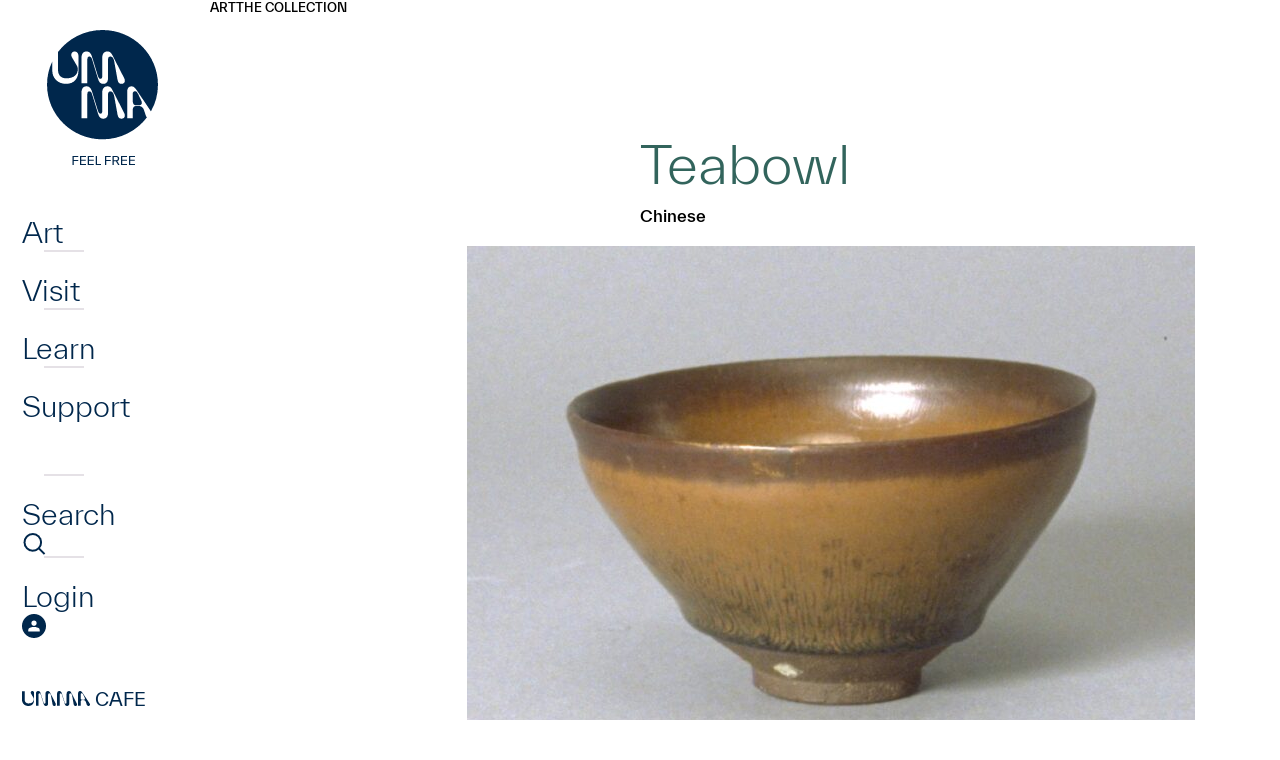

--- FILE ---
content_type: text/html; charset=UTF-8
request_url: https://umma.umich.edu/objects/teabowl-1964-2-8/
body_size: 15314
content:
<!DOCTYPE html>
<html lang="en-US" class="no-js">
<head>
	<meta charset="UTF-8">
	<meta name="viewport" content="width=device-width,initial-scale=1">
	<link rel="preload" href="https://umma.umich.edu/wp-content/themes/umma/fonts/TWKEverett-Light.woff2" as="font" type="font/woff2" crossorigin>
	<link rel="preload" href="https://umma.umich.edu/wp-content/themes/umma/fonts/TWKEverett-Medium.woff2" as="font" type="font/woff2" crossorigin>
<!-- Google Tag Manager --><script>(function(w,d,s,l,i){w[l]=w[l]||[];w[l].push({'gtm.start':new Date().getTime(),event:'gtm.js'});var f=d.getElementsByTagName(s)[0],j=d.createElement(s),dl=l!='dataLayer'?'&l='+l:'';j.async=true;j.src='https://www.googletagmanager.com/gtm.js?id='+i+dl;f.parentNode.insertBefore(j,f);})(window,document,'script','dataLayer','GTM-T4H4VJ8S');</script><!-- End Google Tag Manager --><title>Teabowl &#8211; University of Michigan Museum of Art</title>
<meta name='robots' content='max-image-preview:large' />
	<style>img:is([sizes="auto" i], [sizes^="auto," i]) { contain-intrinsic-size: 3000px 1500px }</style>
	<link rel='stylesheet' id='site-fonts-css' href='https://umma.umich.edu/wp-content/themes/umma/fonts.min.css?ver=1769191675' media='all' />
<link rel='stylesheet' id='site-styles-css' href='https://umma.umich.edu/wp-content/themes/umma/style.min.css?ver=1769191675' media='all' />
<link rel="canonical" href="https://umma.umich.edu/objects/teabowl-1964-2-8/" />
<link rel="icon" href="https://umma.umich.edu/wp-content/uploads/2023/11/cropped-favicon-32x32.png" sizes="32x32" />
<link rel="icon" href="https://umma.umich.edu/wp-content/uploads/2023/11/cropped-favicon-192x192.png" sizes="192x192" />
<link rel="apple-touch-icon" href="https://umma.umich.edu/wp-content/uploads/2023/11/cropped-favicon-180x180.png" />
<meta name="msapplication-TileImage" content="https://umma.umich.edu/wp-content/uploads/2023/11/cropped-favicon-270x270.png" />
</head>
<body class="wp-singular objects-template-default single single-objects postid-11629 wp-theme-umma">
<!-- Google Tag Manager (noscript) --><noscript><iframe src="https://www.googletagmanager.com/ns.html?id=GTM-T4H4VJ8S" height="0" width="0" style="display:none;visibility:hidden"></iframe></noscript><!-- End Google Tag Manager (noscript) -->	<div id="maindocument">
<a class="header-skip" href="#content"><span>Skip to main content</span></a>
<div class="pbody">
	<header class="ph">
		<nav class="phnav" aria-label="Main">
			<button type="button" class="phnav-toggle" aria-pressed="false">
				<svg width="36" height="30" viewBox="0 0 36 30" aria-hidden="true" class="mo"><path fill="currentColor" d="M0 30v-5h36v5H0zm0-12.5v-5h36v5H0zM0 5V0h36v5H0z"/></svg>
				<svg width="36" height="30" viewBox="0 0 36 30" aria-hidden="true" class="mc"><path fill="currentColor" d="m3 30-3-3 12-12L0 3l3-3 12 12L27 0l3 3-12 12 12 12-3 3-12-12L3 30z"/></svg>
				<span class="screen-reader-text">Menu</span>
			</button>
			<div class="phnav-wrap">
				<a class="ph-logo ph-dlogo" href="https://umma.umich.edu/">
					<svg width="163" height="140" viewBox="0 0 163 140" aria-hidden="true"><path fill="currentColor" d="M56.28 125.88v1.08h-4.608v2.94h4.536v1.08h-4.536V135H50.46v-9.12h5.82Zm2.88 4.956v3.084h4.837V135h-6.048v-9.12h5.94v1.08H59.16v2.796h4.644v1.08H59.16Zm7.876 0v3.084h4.836V135h-6.048v-9.12h5.94v1.08h-4.728v2.796h4.644v1.08h-4.644Zm7.875-4.956v8.04h4.176V135h-5.388v-9.12h1.212Zm13.96 0v1.08h-4.609v2.94h4.536v1.08h-4.536V135H83.05v-9.12h5.82Zm6.347 5.22 2.328 3.9H96.13l-2.196-3.72H91.75V135h-1.212v-9.12h3.36c2.016 0 3.276 1.056 3.276 2.7 0 1.248-.732 2.16-1.956 2.52Zm-1.296-4.14H91.75v3.24h2.172c1.236 0 1.992-.576 1.992-1.62s-.756-1.62-1.992-1.62Zm6.36 3.876v3.084h4.836V135H99.07v-9.12h5.94v1.08h-4.728v2.796h4.644v1.08h-4.644Zm7.875 0v3.084h4.836V135h-6.048v-9.12h5.94v1.08h-4.728v2.796h4.644v1.08h-4.644ZM102.858 85.584c0 1.858-1.208 3.113-3.374 3.113-2.315 0-3.473-1.305-3.976-4.218L92.234 66.35c-.503-2.913-1.66-5.021-3.826-5.021-1.561 0-2.366 1.105-2.366 2.913v18.782c0 3.213-1.46 5.675-4.632 5.675-3.172 0-4.38-1.808-5.537-5.573l-5.488-17.979c-.655-2.16-1.258-3.816-2.97-3.816-1.461 0-2.064 1.105-2.064 2.761v24.106h-5.79V62.334c0-3.615 1.56-6.027 5.034-6.027 3.274 0 4.582 2.562 5.69 6.127l5.337 17.425c.805 2.562 1.41 3.817 2.869 3.817 1.258 0 1.763-1.056 1.763-2.762v-18.28c0-3.817 1.61-6.327 5.237-6.327 3.171 0 4.23 2.36 5.74 5.323l10.874 21.192c.503 1.005.755 1.959.755 2.762m0-34.829c0 1.859-1.208 3.114-3.373 3.114-2.316 0-3.474-1.305-3.977-4.219l-3.272-18.128c-.502-2.914-1.66-5.022-3.826-5.022-1.56 0-2.366 1.105-2.366 2.914v18.782c0 3.213-1.46 5.675-4.632 5.675-3.171 0-4.38-1.809-5.537-5.573L70.39 30.319c-.656-2.16-1.259-3.817-2.972-3.817-1.46 0-2.063 1.105-2.063 2.762v24.105h-5.79V27.508c0-3.615 1.56-6.027 5.035-6.027 3.273 0 4.582 2.561 5.69 6.126l5.336 17.425c.806 2.562 1.41 3.817 2.87 3.817 1.257 0 1.762-1.055 1.762-2.761v-18.28c0-3.818 1.611-6.33 5.237-6.33 3.172 0 4.23 2.36 5.74 5.324l10.875 21.192c.502 1.005.755 1.958.755 2.761m33.1 3.915C135.958 24.477 111.127 0 80.495 0 62.304 0 46.16 8.634 36.046 21.971v18.266c0 5.021 3.22 8.085 8.055 8.085 8.613 0 11.702-4.325 11.702-9.347v-.28c-.033-1.24-.477-2.217-1.108-3.333l-4.136-6.993c-1.16-1.912-1.26-2.566-1.26-3.62 0-1.861 1.413-3.27 3.328-3.27 2.118 0 3.833 1.608 3.833 4.224v14.785c0 7.784-4.15 13.36-12.357 13.36-8.205 0-13.845-5.576-13.845-13.36v-8.992a53.77 53.77 0 0 0-5.222 23.174c0 30.193 24.831 54.67 55.46 54.67 18.151 0 34.267-8.598 44.384-21.885-.627-.736-1.077-1.76-1.469-2.976l-1.258-3.917c-1.158-3.615-3.274-4.57-5.59-4.57h-2.316c-2.416 0-3.524 1.155-3.524 4.368v7.834h-5.537V61.376c0-3.515 1.813-5.071 4.482-5.071 2.013 0 3.474 1.556 5.437 4.47l13.811 20.569a53.802 53.802 0 0 0 7.043-26.674m-19.394 20.668c1.964 0 3.324-.653 3.324-2.36 0-1.005-.555-2.36-1.258-3.816l-2.568-5.172c-.856-1.708-1.561-2.761-3.072-2.761-1.51 0-2.265 1.105-2.265 2.512v7.082c0 3.163 1.108 4.52 3.524 4.52h2.315v-.005Z"/></svg>
					<span class="screen-reader-text">Home</span>
				</a>
<ul id="menu-main" class="phnav1 semlist"><li id="menu-item-52" class="has-flyout menu-item menu-item-type-post_type menu-item-object-page menu-item-52"><div><a href="https://umma.umich.edu/art/">Art</a></div></li>
<li id="menu-item-53" class="has-flyout menu-item menu-item-type-post_type menu-item-object-page menu-item-53"><div><a href="https://umma.umich.edu/visit/">Visit</a></div></li>
<li id="menu-item-54" class="has-flyout menu-item menu-item-type-post_type menu-item-object-page menu-item-54"><div><a href="https://umma.umich.edu/learn/">Learn</a></div></li>
<li id="menu-item-55" class="has-flyout menu-item menu-item-type-post_type menu-item-object-page menu-item-55"><div><a href="https://umma.umich.edu/support/">Support</a></div></li>
</ul>				<div id="flyout0" class="phflyout" hidden>
					<div class="phflyout-bg"><img width="1230" height="1000" src="https://umma.umich.edu/wp-content/uploads/2025/12/feelgoodfusion-april2023_52854367738_o-1.jpg" class="attachment-full size-full" alt="" decoding="async" fetchpriority="high" srcset="https://umma.umich.edu/wp-content/uploads/2025/12/feelgoodfusion-april2023_52854367738_o-1.jpg 1230w, https://umma.umich.edu/wp-content/uploads/2025/12/feelgoodfusion-april2023_52854367738_o-1-266x216.jpg 266w, https://umma.umich.edu/wp-content/uploads/2025/12/feelgoodfusion-april2023_52854367738_o-1-364x296.jpg 364w, https://umma.umich.edu/wp-content/uploads/2025/12/feelgoodfusion-april2023_52854367738_o-1-462x376.jpg 462w, https://umma.umich.edu/wp-content/uploads/2025/12/feelgoodfusion-april2023_52854367738_o-1-560x455.jpg 560w, https://umma.umich.edu/wp-content/uploads/2025/12/feelgoodfusion-april2023_52854367738_o-1-756x615.jpg 756w, https://umma.umich.edu/wp-content/uploads/2025/12/feelgoodfusion-april2023_52854367738_o-1-736x598.jpg 736w, https://umma.umich.edu/wp-content/uploads/2025/12/feelgoodfusion-april2023_52854367738_o-1-861x700.jpg 861w, https://umma.umich.edu/wp-content/uploads/2025/12/feelgoodfusion-april2023_52854367738_o-1-308x250.jpg 308w, https://umma.umich.edu/wp-content/uploads/2025/12/feelgoodfusion-april2023_52854367738_o-1-500x407.jpg 500w, https://umma.umich.edu/wp-content/uploads/2025/12/feelgoodfusion-april2023_52854367738_o-1-1000x813.jpg 1000w, https://umma.umich.edu/wp-content/uploads/2025/12/feelgoodfusion-april2023_52854367738_o-1-597x485.jpg 597w, https://umma.umich.edu/wp-content/uploads/2025/12/feelgoodfusion-april2023_52854367738_o-1-1193x970.jpg 1193w, https://umma.umich.edu/wp-content/uploads/2025/12/feelgoodfusion-april2023_52854367738_o-1-474x385.jpg 474w, https://umma.umich.edu/wp-content/uploads/2025/12/feelgoodfusion-april2023_52854367738_o-1-947x770.jpg 947w" sizes="(max-width: 1230px) 100vw, 1230px" /></div>
					<div class="phflyout-closewrapper"></div>
					<div class="phflyout-inner">
						<div class="bc phflyout-bc"></div>
<div class="phflyout-nav"><ul id="menu-art" class="semlist"><li id="menu-item-147" class="menu-item menu-item-type-post_type menu-item-object-page menu-item-147"><div><a href="https://umma.umich.edu/art/exhibitions/">Exhibitions</a></div></li>
<li id="menu-item-148" class="menu-item menu-item-type-post_type menu-item-object-page menu-item-148"><div><a href="https://umma.umich.edu/art/the-collection/">The UMMA Collection</a></div></li>
<li id="menu-item-67012" class="menu-item menu-item-type-post_type menu-item-object-page menu-item-67012"><div><a href="https://umma.umich.edu/art/public-art/">Art In Public Spaces</a></div></li>
</ul></div>						<div class="phflyout-cta">
						</div>
						<div class="phflyout-content"><div style="display:flex;flex-wrap:wrap;gap:3.125rem 6.25rem">
<div>
<h2 style="margin:0;margin-bottom:.25rem;font-weight:400;font-size:.875rem;text-transform:uppercase;color:#bbdde6">Today’s Hours:</h2>
<p style="margin:0"><div class="ajax-hourstoday">Galleries: 11am–5pm<br>Cafe: 11am-5pm<br>Shop:  11am-5pm</div></p>
</div>
<div>
<h2 style="margin:0;margin-bottom:.25rem;font-weight:400;font-size:.875rem;text-transform:uppercase;color:#bbdde6">Address:</h2>
<p style="margin:0"><a href="https://www.google.com/maps/place/525+S+State+St,+Ann+Arbor,+MI+48108/@42.2754144,-83.7424224,17z/">525 S State St<br />Ann Arbor, MI 48108</a></p>
</div>
</div>
</div>
					</div>
				</div>
				<div id="flyout1" class="phflyout" hidden>
					<div class="phflyout-bg"><img width="1230" height="1000" src="https://umma.umich.edu/wp-content/uploads/2025/01/Feel-Good-Friday-Queer-Night-at-UMMA-March-15-2024-by-Doug-Coombe-1230-x-1000.jpg" class="attachment-full size-full" alt="" decoding="async" srcset="https://umma.umich.edu/wp-content/uploads/2025/01/Feel-Good-Friday-Queer-Night-at-UMMA-March-15-2024-by-Doug-Coombe-1230-x-1000.jpg 1230w, https://umma.umich.edu/wp-content/uploads/2025/01/Feel-Good-Friday-Queer-Night-at-UMMA-March-15-2024-by-Doug-Coombe-1230-x-1000-266x216.jpg 266w, https://umma.umich.edu/wp-content/uploads/2025/01/Feel-Good-Friday-Queer-Night-at-UMMA-March-15-2024-by-Doug-Coombe-1230-x-1000-364x296.jpg 364w, https://umma.umich.edu/wp-content/uploads/2025/01/Feel-Good-Friday-Queer-Night-at-UMMA-March-15-2024-by-Doug-Coombe-1230-x-1000-462x376.jpg 462w, https://umma.umich.edu/wp-content/uploads/2025/01/Feel-Good-Friday-Queer-Night-at-UMMA-March-15-2024-by-Doug-Coombe-1230-x-1000-560x455.jpg 560w, https://umma.umich.edu/wp-content/uploads/2025/01/Feel-Good-Friday-Queer-Night-at-UMMA-March-15-2024-by-Doug-Coombe-1230-x-1000-756x615.jpg 756w, https://umma.umich.edu/wp-content/uploads/2025/01/Feel-Good-Friday-Queer-Night-at-UMMA-March-15-2024-by-Doug-Coombe-1230-x-1000-736x598.jpg 736w, https://umma.umich.edu/wp-content/uploads/2025/01/Feel-Good-Friday-Queer-Night-at-UMMA-March-15-2024-by-Doug-Coombe-1230-x-1000-861x700.jpg 861w, https://umma.umich.edu/wp-content/uploads/2025/01/Feel-Good-Friday-Queer-Night-at-UMMA-March-15-2024-by-Doug-Coombe-1230-x-1000-308x250.jpg 308w, https://umma.umich.edu/wp-content/uploads/2025/01/Feel-Good-Friday-Queer-Night-at-UMMA-March-15-2024-by-Doug-Coombe-1230-x-1000-500x407.jpg 500w, https://umma.umich.edu/wp-content/uploads/2025/01/Feel-Good-Friday-Queer-Night-at-UMMA-March-15-2024-by-Doug-Coombe-1230-x-1000-1000x813.jpg 1000w, https://umma.umich.edu/wp-content/uploads/2025/01/Feel-Good-Friday-Queer-Night-at-UMMA-March-15-2024-by-Doug-Coombe-1230-x-1000-597x485.jpg 597w, https://umma.umich.edu/wp-content/uploads/2025/01/Feel-Good-Friday-Queer-Night-at-UMMA-March-15-2024-by-Doug-Coombe-1230-x-1000-1193x970.jpg 1193w, https://umma.umich.edu/wp-content/uploads/2025/01/Feel-Good-Friday-Queer-Night-at-UMMA-March-15-2024-by-Doug-Coombe-1230-x-1000-474x385.jpg 474w, https://umma.umich.edu/wp-content/uploads/2025/01/Feel-Good-Friday-Queer-Night-at-UMMA-March-15-2024-by-Doug-Coombe-1230-x-1000-947x770.jpg 947w" sizes="(max-width: 1230px) 100vw, 1230px" /></div>
					<div class="phflyout-closewrapper"></div>
					<div class="phflyout-inner">
						<div class="bc phflyout-bc"></div>
<div class="phflyout-nav"><ul id="menu-visit" class="semlist"><li id="menu-item-111" class="menu-item menu-item-type-post_type menu-item-object-page menu-item-111"><div><a href="https://umma.umich.edu/visit/">Visit UMMA</a></div></li>
<li id="menu-item-114" class="menu-item menu-item-type-post_type menu-item-object-page menu-item-114"><div><a href="https://umma.umich.edu/visit/events/">Events</a></div></li>
<li id="menu-item-54598" class="menu-item menu-item-type-post_type menu-item-object-page menu-item-54598"><div><a href="https://umma.umich.edu/visit/group-tours/">Group Tours</a></div></li>
</ul></div>						<div class="phflyout-cta">
<a href="/visit/today-at-umma/" class="btndx" style="--fg:#bbdde6">
<svg width="18" height="20" viewBox="0 0 18 20" aria-hidden="true"><path fill="currentColor" d="M11.92 16.5C11.24 16.5 10.665 16.265 10.2 15.795C9.735 15.325 9.5 14.75 9.5 14.07C9.5 13.39 9.735 12.815 10.205 12.35C10.675 11.885 11.25 11.65 11.93 11.65C12.61 11.65 13.185 11.885 13.65 12.355C14.115 12.825 14.35 13.4 14.35 14.08C14.35 14.76 14.115 15.335 13.645 15.8C13.175 16.265 12.6 16.5 11.92 16.5ZM1.5 20C1.1 20 0.75 19.85 0.45 19.55C0.15 19.25 0 18.9 0 18.5V3C0 2.6 0.15 2.25 0.45 1.95C0.75 1.65 1.1 1.5 1.5 1.5H3.125V0H4.75V1.5H13.25V0H14.875V1.5H16.5C16.9 1.5 17.25 1.65 17.55 1.95C17.85 2.25 18 2.6 18 3V18.5C18 18.9 17.85 19.25 17.55 19.55C17.25 19.85 16.9 20 16.5 20H1.5ZM1.5 18.5H16.5V7.75H1.5V18.5ZM1.5 6.25H16.5V3H1.5V6.25Z"/></svg>
	<span>Today at <span class="umma-replaced"><svg width="141" height="31" viewBox="0 0 141 31" aria-hidden="true"><path d="M44.422 25.648 39.169 8.451C38.542 6.386 37.964 4.8 36.324 4.8c-1.396 0-1.979 1.058-1.979 2.64v23.055H28.8V5.764C28.799 2.304 30.294 0 33.62 0c3.135 0 4.386 2.449 5.448 5.862l5.11 16.668c.77 2.449 1.348 3.652 2.749 3.652 1.203 0 1.687-1.007 1.687-2.64V6.053C48.615 2.402 50.157 0 53.63 0c3.037 0 4.052 2.257 5.5 5.094l10.416 20.269c.484.96.723 1.872.723 2.64 0 1.78-1.156 2.978-3.229 2.978-2.218 0-3.328-1.25-3.807-4.036L60.098 9.608c-.484-2.786-1.593-4.804-3.666-4.804-1.495 0-2.266 1.058-2.266 2.786v17.965c0 3.071-1.4 5.426-4.437 5.426-3.036 0-4.197-1.728-5.302-5.333M88.296 25.672 83.04 8.475c-.626-2.065-1.208-3.652-2.844-3.652-1.396 0-1.979 1.058-1.979 2.64v23.055h-5.546V5.788c0-3.46 1.495-5.764 4.822-5.764 3.135 0 4.386 2.448 5.448 5.862l5.11 16.668c.77 2.449 1.348 3.652 2.749 3.652 1.203 0 1.687-1.007 1.687-2.64V6.072c0-3.652 1.542-6.054 5.015-6.054 3.037 0 4.052 2.257 5.495 5.094l10.416 20.269c.484.96.724 1.873.724 2.64 0 1.78-1.157 2.978-3.229 2.978-2.219 0-3.328-1.25-3.812-4.036l-3.135-17.337c-.485-2.786-1.589-4.804-3.667-4.804-1.494 0-2.265 1.058-2.265 2.786v17.965c0 3.071-1.4 5.426-4.437 5.426-3.037 0-4.198-1.727-5.302-5.333M125.047 18.227h2.219c1.88 0 3.182-.623 3.182-2.257 0-.96-.531-2.257-1.203-3.652l-2.458-4.949c-.818-1.634-1.495-2.64-2.943-2.64s-2.171 1.058-2.171 2.401v6.77c0 3.025 1.062 4.322 3.374 4.322m8.776 8.741-1.208-3.745c-1.109-3.46-3.135-4.369-5.354-4.369h-2.218c-2.313 0-3.375 1.105-3.375 4.182v7.49h-5.307V4.875c0-3.362 1.735-4.851 4.292-4.851 1.927 0 3.327 1.489 5.208 4.275l14.368 21.373c.531.815.771 1.588.771 2.304 0 1.779-1.542 3.024-3.135 3.024-2.265 0-3.281-1.634-4.052-4.035M21.424 0c-1.838 0-3.187 1.348-3.187 3.128 0 1.01.099 1.634 1.208 3.464l3.962 6.691c.607 1.068 1.03 2 1.063 3.188v.267c0 4.804-2.957 8.938-11.206 8.938-4.63 0-7.713-2.93-7.713-7.734V.459H0V18.18c0 7.445 5.4 12.778 13.26 12.778 7.858 0 11.835-5.333 11.835-12.778V4.04c0-2.5-1.64-4.04-3.671-4.04Z" fill="currentColor"/></svg>
<span class="screen-reader-text">UMMA</span></span></span>
</a>
						</div>
						<div class="phflyout-content"><div style="display:flex;flex-wrap:wrap;gap:3.125rem 6.25rem">
<div>
<h2 style="margin:0;margin-bottom:.25rem;font-weight:400;font-size:.875rem;text-transform:uppercase;color:#bbdde6">Today’s Hours:</h2>
<p style="margin:0"><div class="ajax-hourstoday">Galleries: 11am–5pm<br>Cafe: 11am-5pm<br>Shop:  11am-5pm</div></p>
</div>
<div>
<h2 style="margin:0;margin-bottom:.25rem;font-weight:400;font-size:.875rem;text-transform:uppercase;color:#bbdde6">Address:</h2>
<p style="margin:0"><a href="https://www.google.com/maps/place/525+S+State+St,+Ann+Arbor,+MI+48108/@42.2754144,-83.7424224,17z/">525 S State St<br />Ann Arbor, MI 48108</a></p>
</div>
</div>
</div>
					</div>
				</div>
				<div id="flyout2" class="phflyout" hidden>
					<div class="phflyout-bg"><img width="1230" height="1000" src="https://umma.umich.edu/wp-content/uploads/2024/01/Holmes-Elementary-Visit-2023-1499-x-1000.jpg" class="attachment-full size-full" alt="" decoding="async" srcset="https://umma.umich.edu/wp-content/uploads/2024/01/Holmes-Elementary-Visit-2023-1499-x-1000.jpg 1230w, https://umma.umich.edu/wp-content/uploads/2024/01/Holmes-Elementary-Visit-2023-1499-x-1000-266x216.jpg 266w, https://umma.umich.edu/wp-content/uploads/2024/01/Holmes-Elementary-Visit-2023-1499-x-1000-364x296.jpg 364w, https://umma.umich.edu/wp-content/uploads/2024/01/Holmes-Elementary-Visit-2023-1499-x-1000-462x376.jpg 462w, https://umma.umich.edu/wp-content/uploads/2024/01/Holmes-Elementary-Visit-2023-1499-x-1000-560x455.jpg 560w, https://umma.umich.edu/wp-content/uploads/2024/01/Holmes-Elementary-Visit-2023-1499-x-1000-756x615.jpg 756w, https://umma.umich.edu/wp-content/uploads/2024/01/Holmes-Elementary-Visit-2023-1499-x-1000-736x598.jpg 736w, https://umma.umich.edu/wp-content/uploads/2024/01/Holmes-Elementary-Visit-2023-1499-x-1000-861x700.jpg 861w, https://umma.umich.edu/wp-content/uploads/2024/01/Holmes-Elementary-Visit-2023-1499-x-1000-308x250.jpg 308w, https://umma.umich.edu/wp-content/uploads/2024/01/Holmes-Elementary-Visit-2023-1499-x-1000-500x407.jpg 500w, https://umma.umich.edu/wp-content/uploads/2024/01/Holmes-Elementary-Visit-2023-1499-x-1000-1000x813.jpg 1000w, https://umma.umich.edu/wp-content/uploads/2024/01/Holmes-Elementary-Visit-2023-1499-x-1000-597x485.jpg 597w, https://umma.umich.edu/wp-content/uploads/2024/01/Holmes-Elementary-Visit-2023-1499-x-1000-1193x970.jpg 1193w, https://umma.umich.edu/wp-content/uploads/2024/01/Holmes-Elementary-Visit-2023-1499-x-1000-474x385.jpg 474w, https://umma.umich.edu/wp-content/uploads/2024/01/Holmes-Elementary-Visit-2023-1499-x-1000-947x770.jpg 947w" sizes="(max-width: 1230px) 100vw, 1230px" /></div>
					<div class="phflyout-closewrapper"></div>
					<div class="phflyout-inner">
						<div class="bc phflyout-bc"></div>
<div class="phflyout-nav"><ul id="menu-learn" class="semlist"><li id="menu-item-141" class="menu-item menu-item-type-post_type menu-item-object-page menu-item-141"><div><a href="https://umma.umich.edu/learn/university-students/">University Students</a></div></li>
<li id="menu-item-142" class="menu-item menu-item-type-post_type menu-item-object-page menu-item-142"><div><a href="https://umma.umich.edu/learn/university-faculty/">University Faculty</a></div></li>
<li id="menu-item-143" class="menu-item menu-item-type-post_type menu-item-object-page menu-item-143"><div><a href="https://umma.umich.edu/learn/k-12/">K-12</a></div></li>
<li id="menu-item-144" class="menu-item menu-item-type-post_type menu-item-object-page menu-item-144"><div><a href="https://umma.umich.edu/learn/community/">Community</a></div></li>
</ul></div>						<div class="phflyout-cta">
						</div>
						<div class="phflyout-content"></div>
					</div>
				</div>
				<div id="flyout3" class="phflyout" hidden>
					<div class="phflyout-bg"><img width="1230" height="1000" src="https://umma.umich.edu/wp-content/uploads/2025/01/Black-Brilliance_-Growing-Black-Artistic-Cultural-Futures-1230-x-1000.jpg" class="attachment-full size-full" alt="" decoding="async" loading="lazy" srcset="https://umma.umich.edu/wp-content/uploads/2025/01/Black-Brilliance_-Growing-Black-Artistic-Cultural-Futures-1230-x-1000.jpg 1230w, https://umma.umich.edu/wp-content/uploads/2025/01/Black-Brilliance_-Growing-Black-Artistic-Cultural-Futures-1230-x-1000-266x216.jpg 266w, https://umma.umich.edu/wp-content/uploads/2025/01/Black-Brilliance_-Growing-Black-Artistic-Cultural-Futures-1230-x-1000-364x296.jpg 364w, https://umma.umich.edu/wp-content/uploads/2025/01/Black-Brilliance_-Growing-Black-Artistic-Cultural-Futures-1230-x-1000-462x376.jpg 462w, https://umma.umich.edu/wp-content/uploads/2025/01/Black-Brilliance_-Growing-Black-Artistic-Cultural-Futures-1230-x-1000-560x455.jpg 560w, https://umma.umich.edu/wp-content/uploads/2025/01/Black-Brilliance_-Growing-Black-Artistic-Cultural-Futures-1230-x-1000-756x615.jpg 756w, https://umma.umich.edu/wp-content/uploads/2025/01/Black-Brilliance_-Growing-Black-Artistic-Cultural-Futures-1230-x-1000-736x598.jpg 736w, https://umma.umich.edu/wp-content/uploads/2025/01/Black-Brilliance_-Growing-Black-Artistic-Cultural-Futures-1230-x-1000-861x700.jpg 861w, https://umma.umich.edu/wp-content/uploads/2025/01/Black-Brilliance_-Growing-Black-Artistic-Cultural-Futures-1230-x-1000-308x250.jpg 308w, https://umma.umich.edu/wp-content/uploads/2025/01/Black-Brilliance_-Growing-Black-Artistic-Cultural-Futures-1230-x-1000-500x407.jpg 500w, https://umma.umich.edu/wp-content/uploads/2025/01/Black-Brilliance_-Growing-Black-Artistic-Cultural-Futures-1230-x-1000-1000x813.jpg 1000w, https://umma.umich.edu/wp-content/uploads/2025/01/Black-Brilliance_-Growing-Black-Artistic-Cultural-Futures-1230-x-1000-597x485.jpg 597w, https://umma.umich.edu/wp-content/uploads/2025/01/Black-Brilliance_-Growing-Black-Artistic-Cultural-Futures-1230-x-1000-1193x970.jpg 1193w, https://umma.umich.edu/wp-content/uploads/2025/01/Black-Brilliance_-Growing-Black-Artistic-Cultural-Futures-1230-x-1000-474x385.jpg 474w, https://umma.umich.edu/wp-content/uploads/2025/01/Black-Brilliance_-Growing-Black-Artistic-Cultural-Futures-1230-x-1000-947x770.jpg 947w" sizes="(max-width: 1230px) 100vw, 1230px" /></div>
					<div class="phflyout-closewrapper"></div>
					<div class="phflyout-inner">
						<div class="bc phflyout-bc"></div>
<div class="phflyout-nav"><ul id="menu-support" class="semlist"><li id="menu-item-66823" class="menu-item menu-item-type-post_type menu-item-object-page menu-item-66823"><div><a href="https://umma.umich.edu/support/become-a-member/">Become a Member</a></div></li>
<li id="menu-item-136" class="menu-item menu-item-type-post_type menu-item-object-page menu-item-136"><div><a href="https://umma.umich.edu/support/donate/">Donate</a></div></li>
<li id="menu-item-64943" class="menu-item menu-item-type-post_type menu-item-object-page menu-item-64943"><div><a href="https://umma.umich.edu/support/campaign/">Look to Michigan</a></div></li>
</ul></div>						<div class="phflyout-cta">
						</div>
						<div class="phflyout-content"></div>
					</div>
				</div>
				<ul class="phnav2 semlist">
					<li>
						<div>
							<a href="https://umma.umich.edu/search/">
								<span>Search</span>
								<svg width="48" height="48" viewBox="0 0 48 48" aria-hidden="true"><path fill="none" stroke="currentColor" stroke-width="4" stroke-miterlimit="10" d="M21.577 37.475c9.155 0 16.576-7.493 16.576-16.737S30.731 4 21.577 4C12.421 4 5 11.494 5 20.738s7.421 16.737 16.577 16.737zM45.045 44 33.5 32.334"/></svg>
							</a>
						</div>
					</li>
					<li>
						<div>
							<a href="https://umma.umich.edu/login/">
								<span>Login</span>
								<svg width="48" height="48" viewBox="0 0 48 48" aria-hidden="true"><path fill="currentColor" d="M24 48c-3.276 0-6.384-.636-9.3-1.896-2.916-1.26-5.472-2.976-7.656-5.16-2.184-2.184-3.9-4.728-5.16-7.656-1.26-2.928-1.896-6.024-1.896-9.3 0-3.276.636-6.444 1.896-9.36 1.26-2.916 2.976-5.46 5.16-7.62s4.728-3.876 7.656-5.136C17.628.612 20.724-.024 24-.024c3.276 0 6.444.636 9.36 1.896 2.916 1.26 5.46 2.976 7.62 5.136s3.876 4.704 5.136 7.62c1.26 2.916 1.896 6.036 1.896 9.36s-.636 6.384-1.896 9.3c-1.26 2.916-2.976 5.472-5.136 7.656-2.16 2.184-4.704 3.9-7.62 5.16C30.444 47.364 27.324 48 24 48Z"/><path fill="#fff" d="M23.999 23.628c-1.548 0-2.82-.492-3.804-1.476s-1.476-2.256-1.476-3.804.492-2.82 1.476-3.804 2.256-1.476 3.804-1.476 2.82.492 3.804 1.476 1.476 2.256 1.476 3.804-.492 2.82-1.476 3.804-2.256 1.476-3.804 1.476ZM12.707 34.944v-3.312c0-.888.228-1.656.672-2.292a4.325 4.325 0 0 1 1.728-1.452c1.572-.708 3.084-1.236 4.536-1.584a18.64 18.64 0 0 1 4.356-.528c1.452 0 2.904.18 4.344.552 1.44.372 2.94.888 4.512 1.572.732.336 1.332.816 1.776 1.44.444.636.672 1.392.672 2.292v3.312H12.707Z"/></svg>							</a>
						</div>
					</li>
				</ul>
<ul id="menu-secondary" class="phnav3 semlist"><li id="menu-item-60" class="menu-item menu-item-type-post_type menu-item-object-page menu-item-60"><a href="https://umma.umich.edu/umma-cafe/"><span class="umma-replaced"><svg width="141" height="31" viewBox="0 0 141 31" aria-hidden="true"><path d="M44.422 25.648 39.169 8.451C38.542 6.386 37.964 4.8 36.324 4.8c-1.396 0-1.979 1.058-1.979 2.64v23.055H28.8V5.764C28.799 2.304 30.294 0 33.62 0c3.135 0 4.386 2.449 5.448 5.862l5.11 16.668c.77 2.449 1.348 3.652 2.749 3.652 1.203 0 1.687-1.007 1.687-2.64V6.053C48.615 2.402 50.157 0 53.63 0c3.037 0 4.052 2.257 5.5 5.094l10.416 20.269c.484.96.723 1.872.723 2.64 0 1.78-1.156 2.978-3.229 2.978-2.218 0-3.328-1.25-3.807-4.036L60.098 9.608c-.484-2.786-1.593-4.804-3.666-4.804-1.495 0-2.266 1.058-2.266 2.786v17.965c0 3.071-1.4 5.426-4.437 5.426-3.036 0-4.197-1.728-5.302-5.333M88.296 25.672 83.04 8.475c-.626-2.065-1.208-3.652-2.844-3.652-1.396 0-1.979 1.058-1.979 2.64v23.055h-5.546V5.788c0-3.46 1.495-5.764 4.822-5.764 3.135 0 4.386 2.448 5.448 5.862l5.11 16.668c.77 2.449 1.348 3.652 2.749 3.652 1.203 0 1.687-1.007 1.687-2.64V6.072c0-3.652 1.542-6.054 5.015-6.054 3.037 0 4.052 2.257 5.495 5.094l10.416 20.269c.484.96.724 1.873.724 2.64 0 1.78-1.157 2.978-3.229 2.978-2.219 0-3.328-1.25-3.812-4.036l-3.135-17.337c-.485-2.786-1.589-4.804-3.667-4.804-1.494 0-2.265 1.058-2.265 2.786v17.965c0 3.071-1.4 5.426-4.437 5.426-3.037 0-4.198-1.727-5.302-5.333M125.047 18.227h2.219c1.88 0 3.182-.623 3.182-2.257 0-.96-.531-2.257-1.203-3.652l-2.458-4.949c-.818-1.634-1.495-2.64-2.943-2.64s-2.171 1.058-2.171 2.401v6.77c0 3.025 1.062 4.322 3.374 4.322m8.776 8.741-1.208-3.745c-1.109-3.46-3.135-4.369-5.354-4.369h-2.218c-2.313 0-3.375 1.105-3.375 4.182v7.49h-5.307V4.875c0-3.362 1.735-4.851 4.292-4.851 1.927 0 3.327 1.489 5.208 4.275l14.368 21.373c.531.815.771 1.588.771 2.304 0 1.779-1.542 3.024-3.135 3.024-2.265 0-3.281-1.634-4.052-4.035M21.424 0c-1.838 0-3.187 1.348-3.187 3.128 0 1.01.099 1.634 1.208 3.464l3.962 6.691c.607 1.068 1.03 2 1.063 3.188v.267c0 4.804-2.957 8.938-11.206 8.938-4.63 0-7.713-2.93-7.713-7.734V.459H0V18.18c0 7.445 5.4 12.778 13.26 12.778 7.858 0 11.835-5.333 11.835-12.778V4.04c0-2.5-1.64-4.04-3.671-4.04Z" fill="currentColor"/></svg>
<span class="screen-reader-text">UMMA</span></span> Cafe</a></li>
<li id="menu-item-61" class="menu-item menu-item-type-post_type menu-item-object-page menu-item-61"><a href="https://umma.umich.edu/umma-shop/"><span class="umma-replaced"><svg width="141" height="31" viewBox="0 0 141 31" aria-hidden="true"><path d="M44.422 25.648 39.169 8.451C38.542 6.386 37.964 4.8 36.324 4.8c-1.396 0-1.979 1.058-1.979 2.64v23.055H28.8V5.764C28.799 2.304 30.294 0 33.62 0c3.135 0 4.386 2.449 5.448 5.862l5.11 16.668c.77 2.449 1.348 3.652 2.749 3.652 1.203 0 1.687-1.007 1.687-2.64V6.053C48.615 2.402 50.157 0 53.63 0c3.037 0 4.052 2.257 5.5 5.094l10.416 20.269c.484.96.723 1.872.723 2.64 0 1.78-1.156 2.978-3.229 2.978-2.218 0-3.328-1.25-3.807-4.036L60.098 9.608c-.484-2.786-1.593-4.804-3.666-4.804-1.495 0-2.266 1.058-2.266 2.786v17.965c0 3.071-1.4 5.426-4.437 5.426-3.036 0-4.197-1.728-5.302-5.333M88.296 25.672 83.04 8.475c-.626-2.065-1.208-3.652-2.844-3.652-1.396 0-1.979 1.058-1.979 2.64v23.055h-5.546V5.788c0-3.46 1.495-5.764 4.822-5.764 3.135 0 4.386 2.448 5.448 5.862l5.11 16.668c.77 2.449 1.348 3.652 2.749 3.652 1.203 0 1.687-1.007 1.687-2.64V6.072c0-3.652 1.542-6.054 5.015-6.054 3.037 0 4.052 2.257 5.495 5.094l10.416 20.269c.484.96.724 1.873.724 2.64 0 1.78-1.157 2.978-3.229 2.978-2.219 0-3.328-1.25-3.812-4.036l-3.135-17.337c-.485-2.786-1.589-4.804-3.667-4.804-1.494 0-2.265 1.058-2.265 2.786v17.965c0 3.071-1.4 5.426-4.437 5.426-3.037 0-4.198-1.727-5.302-5.333M125.047 18.227h2.219c1.88 0 3.182-.623 3.182-2.257 0-.96-.531-2.257-1.203-3.652l-2.458-4.949c-.818-1.634-1.495-2.64-2.943-2.64s-2.171 1.058-2.171 2.401v6.77c0 3.025 1.062 4.322 3.374 4.322m8.776 8.741-1.208-3.745c-1.109-3.46-3.135-4.369-5.354-4.369h-2.218c-2.313 0-3.375 1.105-3.375 4.182v7.49h-5.307V4.875c0-3.362 1.735-4.851 4.292-4.851 1.927 0 3.327 1.489 5.208 4.275l14.368 21.373c.531.815.771 1.588.771 2.304 0 1.779-1.542 3.024-3.135 3.024-2.265 0-3.281-1.634-4.052-4.035M21.424 0c-1.838 0-3.187 1.348-3.187 3.128 0 1.01.099 1.634 1.208 3.464l3.962 6.691c.607 1.068 1.03 2 1.063 3.188v.267c0 4.804-2.957 8.938-11.206 8.938-4.63 0-7.713-2.93-7.713-7.734V.459H0V18.18c0 7.445 5.4 12.778 13.26 12.778 7.858 0 11.835-5.333 11.835-12.778V4.04c0-2.5-1.64-4.04-3.671-4.04Z" fill="currentColor"/></svg>
<span class="screen-reader-text">UMMA</span></span> Shop</a></li>
</ul><ul id="menu-footer-menu" class="phnav4 semlist"><li id="menu-item-27" class="menu-item menu-item-type-post_type menu-item-object-page menu-item-27"><a href="https://umma.umich.edu/about/">About</a></li>
<li id="menu-item-35" class="menu-item menu-item-type-post_type menu-item-object-page menu-item-35"><a href="https://umma.umich.edu/news-blogs/">News &#038; Blogs</a></li>
<li id="menu-item-36" class="menu-item menu-item-type-post_type menu-item-object-page menu-item-36"><a href="https://umma.umich.edu/work-at-umma/">Work at UMMA</a></li>
<li id="menu-item-37" class="menu-item menu-item-type-post_type menu-item-object-page menu-item-37"><a href="https://umma.umich.edu/event-rentals/">Event Rentals</a></li>
</ul>			</div>
		</nav>
		<a class="ph-logo ph-mlogo" href="https://umma.umich.edu/">
			<svg width="141" height="31" viewBox="0 0 141 31" aria-hidden="true"><path d="M44.422 25.648 39.169 8.451C38.542 6.386 37.964 4.8 36.324 4.8c-1.396 0-1.979 1.058-1.979 2.64v23.055H28.8V5.764C28.799 2.304 30.294 0 33.62 0c3.135 0 4.386 2.449 5.448 5.862l5.11 16.668c.77 2.449 1.348 3.652 2.749 3.652 1.203 0 1.687-1.007 1.687-2.64V6.053C48.615 2.402 50.157 0 53.63 0c3.037 0 4.052 2.257 5.5 5.094l10.416 20.269c.484.96.723 1.872.723 2.64 0 1.78-1.156 2.978-3.229 2.978-2.218 0-3.328-1.25-3.807-4.036L60.098 9.608c-.484-2.786-1.593-4.804-3.666-4.804-1.495 0-2.266 1.058-2.266 2.786v17.965c0 3.071-1.4 5.426-4.437 5.426-3.036 0-4.197-1.728-5.302-5.333M88.296 25.672 83.04 8.475c-.626-2.065-1.208-3.652-2.844-3.652-1.396 0-1.979 1.058-1.979 2.64v23.055h-5.546V5.788c0-3.46 1.495-5.764 4.822-5.764 3.135 0 4.386 2.448 5.448 5.862l5.11 16.668c.77 2.449 1.348 3.652 2.749 3.652 1.203 0 1.687-1.007 1.687-2.64V6.072c0-3.652 1.542-6.054 5.015-6.054 3.037 0 4.052 2.257 5.495 5.094l10.416 20.269c.484.96.724 1.873.724 2.64 0 1.78-1.157 2.978-3.229 2.978-2.219 0-3.328-1.25-3.812-4.036l-3.135-17.337c-.485-2.786-1.589-4.804-3.667-4.804-1.494 0-2.265 1.058-2.265 2.786v17.965c0 3.071-1.4 5.426-4.437 5.426-3.037 0-4.198-1.727-5.302-5.333M125.047 18.227h2.219c1.88 0 3.182-.623 3.182-2.257 0-.96-.531-2.257-1.203-3.652l-2.458-4.949c-.818-1.634-1.495-2.64-2.943-2.64s-2.171 1.058-2.171 2.401v6.77c0 3.025 1.062 4.322 3.374 4.322m8.776 8.741-1.208-3.745c-1.109-3.46-3.135-4.369-5.354-4.369h-2.218c-2.313 0-3.375 1.105-3.375 4.182v7.49h-5.307V4.875c0-3.362 1.735-4.851 4.292-4.851 1.927 0 3.327 1.489 5.208 4.275l14.368 21.373c.531.815.771 1.588.771 2.304 0 1.779-1.542 3.024-3.135 3.024-2.265 0-3.281-1.634-4.052-4.035M21.424 0c-1.838 0-3.187 1.348-3.187 3.128 0 1.01.099 1.634 1.208 3.464l3.962 6.691c.607 1.068 1.03 2 1.063 3.188v.267c0 4.804-2.957 8.938-11.206 8.938-4.63 0-7.713-2.93-7.713-7.734V.459H0V18.18c0 7.445 5.4 12.778 13.26 12.778 7.858 0 11.835-5.333 11.835-12.778V4.04c0-2.5-1.64-4.04-3.671-4.04Z" fill="currentColor"/></svg>
			<span class="screen-reader-text">Home</span>
		</a>
	</header>
	<main id="content" class="pmain" tabindex="-1">
<div class="block block0" style="">
	<div class="block0-top block0-top-breadcta">
<ol class="bc semlist">
		<li>
			<a href="https://umma.umich.edu/art/">Art</a>
		</li>
	<li>
		<a href="https://umma.umich.edu/art/the-collection/">The Collection</a>
	</li>
</ol>
	</div>
</div>

<div class="block block-singleobject">
	<div class="singleobject-head">
		<h1 class="th3">Teabowl</h1>
		<p class="tmed">Chinese</p>
	</div>
	<div id="image" class="singleobject-img">
		<img width="728" height="533" src="https://umma.umich.edu/wp-content/uploads/2024/01/21109_ca_object_representations_media_42673_original.jpg" class="attachment-full size-full" alt="" decoding="async" loading="lazy" />	</div>
	<div class="groupadd singleobject-groupadd">
	</div>
	<div id="details" class="singleobject-meta">
		<div class="singleobject-meta-details">
			<h2 class="tp2 tmed tcaps">Artwork Details</h2>
			<div>
				<div class="treg">Teabowl</div>
				<div class="tp2">1127-1279</div>
				<div class="treg">Chinese</div>
				<div class="tp2">stoneware with glaze</div>
			</div>
			<div>
				<div class="tp2">2 5/8 x 4 7/16 x 4 7/16 in. (6.7 x 11.3 x 11.3 cm);4 1/8 x 6 x 6 ¼ in. (10.6 x 16.0 x 16.0 cm)</div>
				<div class="tp2">Gift of Mrs. Caroline I. Plumer for the James Marshall Plumer Collection</div>
				<div class="tp2">1964/2.8</div>
			</div>
		</div>
		<div class="singleobject-meta-location">
			<h2 class="tp2 tmed tcaps">On Display</h2>
			<div class="obj-location">
				<svg width="16" height="20" viewBox="0 0 16 20" aria-hidden="true"><path fill="currentColor" d="M7.55 10.35c.5 0 .92-.18 1.28-.53.36-.35.53-.78.53-1.28s-.18-.92-.53-1.28c-.35-.36-.78-.53-1.28-.53s-.92.18-1.28.53c-.36.35-.53.78-.53 1.28s.18.92.53 1.28c.35.35.78.53 1.28.53Zm0 7.65c1.96-1.75 3.45-3.43 4.49-5.04 1.04-1.61 1.56-3.02 1.56-4.23 0-1.82-.58-3.32-1.74-4.5-1.16-1.17-2.6-1.76-4.31-1.76-1.71 0-3.15.59-4.31 1.76C2.08 5.4 1.5 6.9 1.5 8.73c0 1.21.52 2.62 1.56 4.23C4.1 14.57 5.59 16.25 7.55 18Zm0 2c-2.52-2.18-4.4-4.21-5.66-6.09C.63 12.03 0 10.31 0 8.74c0-2.32.75-4.19 2.24-5.62C3.73 1.69 5.5.98 7.55.98s3.82.71 5.31 2.14c1.49 1.43 2.24 3.3 2.24 5.6 0 1.57-.63 3.29-1.89 5.17-1.26 1.88-3.14 3.91-5.66 6.09V20Z"/></svg>				<a href="https://umma.umich.edu/art/the-collection/?type=objects&#038;location=10772">Shirley Chang Gallery of Chinese Art</a>
			</div>
		</div>
		<div class="singleobject-meta-tags">
			<h2 class="tp2 tmed tcaps">Tags</h2>
			<ul role="list" class="semlist">
				<li><a href="https://umma.umich.edu/art/the-collection/?type=objects&#038;terms=bowl">bowl</a></li>
				<li><a href="https://umma.umich.edu/art/the-collection/?type=objects&#038;terms=chawan">chawan</a></li>
				<li><a href="https://umma.umich.edu/art/the-collection/?type=objects&#038;terms=stoneware-pottery">stoneware (pottery)</a></li>
				<li><a href="https://umma.umich.edu/art/the-collection/?type=objects&#038;terms=tea-bowls">tea bowls</a></li>
				<li><a href="https://umma.umich.edu/art/the-collection/?type=objects&#038;terms=temmoku">temmoku</a></li>
			</ul>
		</div>
	</div>
	<div id="description" class="singleobject-desc">

		<h2 class="tp2 tmed tcaps">Description</h2>
		<p>The Song dynasty (960–1279) in China was a period when the arts of painting, calligraphy, and ceramics reached extraordinary levels of refinement. One of the most celebrated ceramics of the day, produced under the direct supervision of the imperial court, was Ding ware, a creamy white stoneware made at the Ding kiln in northern China and known for its thin walls and elegantly drawn incised designs.<br />
In the early twelfth century, the supremacy of white Ding ware was challenged when a new kind of tea came into favor. No less an authority than Emperor Huizong (r. 1101–25) declared that the black-glazed tea bowls from the Jian kilns of Fujian province in southern China were best for this new tea.<br />
Very soon the Ding kiln began to make iron-glazed black bowls in attempt to compete with the southern Jian kilns. For examples of each type of ware see: white Ding ware (UMMA 1982/1.274), black Jian ware (this teabowl), and black Ding ware (UMMA 1964/2.77).<br />
No less an authority than Emperor Huizong (r. 1101–25), one of the greatest aesthetes in Chinese history, declared that the dark-glazed tea bowls from the Jian kilns of Fujian in south China were best for tea-drinking. Their thick bodies and black glaze retained heat and showed off the whipped froth of the beverage to advantage. The variegated iridescent glaze of Jian tea bowls was achieved through “controlled accidents” in the kiln and came to acquire aptly descriptive names like “oil spot,” “partridge-feather,” and most famous of all, “hare’s fur “.<br />
Once black bowls became fashionable for tea in the early twelfth century, other kilns, even those best known for white wares, like the Ding kilns of north China, began to make bowls with dark glazes. The glazed surface of tautly-shaped and thinly-potted black Ding tea bowls was usually mat and plain, evoking the appearance of expensive black lacquer. The streaky russet- brown glaze applied over a previous glaze of shiny green-black on this Ding tea bowl is perhaps an attempt to outdo the sought-after “hare’s fur” glaze of Jian bowls.<br />
(Label for UMMA Chinese Gallery Opening Rotation, March 2009)</p>
		<div>
			<h3 class="tp1 tmed">Subject Matter:</h3>
			<p>This is a Jian ware tea bowl - <em>jianyao (建窑) </em>or <em>tian mu</em> <em>(</em><em>天目)</em> in China, <em>tenmoku (</em><em>天目) </em>in Japan. It was made in the Song Dynasty (960 - 1279) in Shuijizhen, Jianyang, Fujian Province, China.<br /><br />
As early as the Tang dynasty (618-907), the area of today’s Fujian province was famous for its tea production. Naturally, the kilns in that region specialized in tea wares, both provincial and for the court. During the Song dynasty, a cluster of kilns known as the Jian kilns became famous for their sole production of dark iron-rich glazed stoneware teabowls. These bowls not only kept tea warm, but their dark glazes created an aesthetically pleasing contract against the thick milk-white whipped tea that was customary to drink during the Song.<br /><br />
A variety of controlled kiln “accidents” during the firing to temperatures up to 1,300 degrees Celsius, allowed for the crystallization of iron to create a variety of iridescent, spotted, and streaking effects, known as  “oil spot,” “partridge-feather,” and most famous of all, “hare’s fur” glazes.  Aesthete Song Emperor Huizong (r.1101-1125), in his <em>Da guan cha lun</em> (Essay on tea in the Da Guan reign, 1107-1110) expressed this about the humble black bowls,  “For green and black teacups are highly valued, and those with streaks like hare’s fur most of all.” Furthermore, the <em>Ching-te-Cchen T’ao Lu</em>, written in 1795 by Lan Pu (trans. by Sayer), expresses, “In the Sung Days they preferred open-mouthed bowls for tea and considered the hare’s fur cups of Chien-an as the best” (64). These precious, yet humble teabowls were not just favored by the court, but by scholars and Chan (Zen) monks as well.<br /><br />
The literary records of hare’s fur and Jian teabowls in China and Japan are extensive. Literati culture flourished during the Song dynasty; to be a gentleman one must not only be well read in the classics, but also be a connoiseur of fine arts, and engage in cultural pursuits such as poetry, music, tea and wine drinking. Renowned Northern Song literatus Su Shi mentions the pleasure of using Jian teabowls, “Surprised, I suddenly saw the hare’s-fur markings (tumao ban) on my teabowl; I ladled fine wine from my spring jar” (Mowry, p. 30). Likewise, the Song dynasty scholar-official, Cai Xiang, in his treatise on tea or <em>Chalu</em>, written on imperial command between 1049-1053, expresses both the practical and aesthetic merits of Jian teabowls from Fujian, and exclaiming they are the best: "Tea is white, so black bowls are best. Tea bowls made in Fujian are deep; in color, they are bluish black with hare’s fur markings. Such bowls are thick-bodied; once warmed they retain their heat, so the tea does not cool too quickly. Tea bowls from other regions are either too thin or too purplish brown, so they are not as good as those from Fujian (Mowry, 30).<br /><br />
During the sixth century, the Indian Monk Boddhidharma introduced the merits of drinking tea while meditating to Chinese Buddhists. Chan (Zen) Buddhists of the Song dynasty, whose monasteries were numerous around Fujian, used whipped tea in ceremonies where tea was passed hand to hand between practitioners, also recognized the practical and aesthetic value of Jian teabowls. In 1223, Japanese Zen priest Dogon, along with Kato Shiro and Saemon Kagemasa, visited the monastery on Mount Tianmu (<em>Temmoku</em> in Japanese), in Zhejian province, where Jian teabowls were in common use. Enamored, they traveled to Fujian to learn how to produce these teabowls. When they returned to Japan, they set up a kiln at Seto, to produce a similar product, which they called t<em>emmoku</em>. Nevertheless, the original teabowls from Jian were valued over the local production, and Song dynasty Jian teabowls were imported into Japan at great quantities beginning in the 13th century and lasting at least through the 16th century, as prized antiques to be used in Japanese tea-ceremonies.<br /><br />
Reference:<br />
Mowry, Robert D. 1996. <em>Hare's Fur, Tortoiseshell, and Partridge Feathers: Chinese Brown- and Black-Glazed Ceramics, 400-1400</em>. Cambridge, Mass: Harvard University Art Museums.</p>
		</div>
		<div>
			<h3 class="tp1 tmed">Physical Description:</h3>
			<p>This deep, conical bowl rests on a straight foot ring with subtle rim articulation. It is covered in a thickly applied dark iron-rich brown-black glaze with hare's fur or <em>tuhao zhan (兔毫盏 ) </em>markings. The thick glaze pools in one black drip lowering onto the exposed base. The interior surface has a crackle glaze.</p>
		</div>
		<div>
			<h3 class="tp1 tmed">Usage Rights:</h3>
			<p>If you are interested in using an image for a publication, please visit <a href="/request-image/">https://umma.umich.edu/request-image/</a> for more information and to fill out the online Image Rights and Reproductions Request Form.</p>
		</div>
	</div>
	<div class="singleobject-relgcontent">
	</div>
</div>
	</main>
	<footer class="pf">
		<ul class="pf-social semlist">
			<li>
				<a href="https://www.instagram.com/ummamuseum/">
					<svg width="42" height="42" viewBox="0 0 42 42" aria-hidden="true"><path fill="currentColor" d="M42 21c0 11.593-9.395 21-21 21S0 32.593 0 21 9.395 0 21 0s21 9.395 21 21z"/><path fill="#FFF" d="M31.654 21.012c0-2.876 0-3.234-.062-4.358-.05-1.124-.235-1.889-.494-2.568a5.229 5.229 0 0 0-1.222-1.876 5.127 5.127 0 0 0-1.877-1.222c-.666-.259-1.444-.445-2.568-.494-1.123-.049-1.493-.062-4.357-.062s-3.235 0-4.358.062c-1.123.049-1.889.235-2.568.494a5.215 5.215 0 0 0-1.876 1.222 5.136 5.136 0 0 0-1.222 1.876c-.259.679-.444 1.444-.494 2.568s-.062 1.494-.062 4.358c0 2.865 0 3.235.062 4.359.049 1.123.234 1.889.494 2.567.271.69.63 1.284 1.222 1.876a5.14 5.14 0 0 0 1.876 1.223c.667.26 1.445.444 2.568.494 1.124.049 1.494.062 4.358.062s3.234 0 4.357-.062c1.124-.05 1.889-.234 2.568-.494a5.23 5.23 0 0 0 1.877-1.223 5.133 5.133 0 0 0 1.222-1.876c.259-.679.444-1.444.494-2.567.051-1.124.062-1.494.062-4.359z"/><path fill="currentColor" d="M29.691 16.741c.049 1.111.062 1.444.062 4.271 0 2.828 0 3.161-.062 4.271-.049 1.037-.223 1.594-.371 1.964-.197.493-.419.852-.789 1.222a3.225 3.225 0 0 1-1.223.791c-.37.147-.938.32-1.963.357-1.111.049-1.444.063-4.271.063s-3.161 0-4.271-.063c-1.037-.049-1.593-.223-1.963-.357-.494-.198-.852-.42-1.222-.791a3.219 3.219 0 0 1-.79-1.222c-.148-.37-.321-.938-.37-1.964-.05-1.11-.062-1.443-.062-4.271 0-2.827 0-3.16.062-4.271.049-1.037.222-1.593.37-1.963.198-.494.42-.852.79-1.222a3.215 3.215 0 0 1 1.222-.79c.371-.148.938-.321 1.963-.371 1.111-.049 1.444-.062 4.271-.062s3.16 0 4.271.062c1.037.049 1.593.222 1.963.371.494.197.852.419 1.223.79.37.37.604.729.789 1.222.149.37.323.938.371 1.963z"/><circle fill="#FFF" cx="21.086" cy="21.012" r="5.432"/><circle fill="currentColor" cx="21.074" cy="21.012" r="3.531"/><circle fill="#FFF" cx="26.729" cy="15.371" r="1.271"/></svg>
					<span class="screen-reader-text">Instagram</span>
				</a>
			</li>
			<li>
				<a href="https://www.tiktok.com/@ummamuseum">
					<svg width="42" height="42" viewBox="0 0 42 42" aria-hidden="true"><path fill="currentColor" d="M21 42c11.598 0 21-9.402 21-21S32.598 0 21 0 0 9.402 0 21s9.402 21 21 21z"/><path fill="#FFF" d="M18.078 17.46v-1.146a8.954 8.954 0 0 0-1.2-.087c-4.91 0-8.903 3.994-8.903 8.903a8.897 8.897 0 0 0 3.801 7.288 8.872 8.872 0 0 1-2.391-6.061c-.001-4.839 3.88-8.785 8.693-8.897zm.209 12.964a4.067 4.067 0 0 0 4.058-3.912l.007-19.385h3.542A6.796 6.796 0 0 1 25.78 5.9h-4.837l-.007 19.385a4.067 4.067 0 0 1-4.058 3.913 4.047 4.047 0 0 1-1.886-.467 4.058 4.058 0 0 0 3.295 1.693zM32.51 13.705v-1.077a6.694 6.694 0 0 1-3.665-1.089 6.733 6.733 0 0 0 3.665 2.166zM25.781 25.13V15.3a11.5 11.5 0 0 0 6.729 2.164v-3.76a6.73 6.73 0 0 1-3.665-2.167 6.746 6.746 0 0 1-2.951-4.412h-3.541l-.008 19.386a4.066 4.066 0 0 1-4.058 3.912 4.063 4.063 0 0 1-3.297-1.695 4.068 4.068 0 0 1-2.179-3.599 4.07 4.07 0 0 1 4.066-4.066c.418 0 .82.069 1.2.188v-3.792c-4.812.112-8.693 4.059-8.693 8.898 0 2.34.91 4.471 2.391 6.061a8.842 8.842 0 0 0 5.103 1.615c4.909 0 8.903-3.994 8.903-8.903z"/></svg>
					<span class="screen-reader-text">TikTok</span>
				</a>
			</li>
			<li>
				<a href="https://www.facebook.com/ummamuseum">
					<svg width="42" height="42" viewBox="0 0 42 42" aria-hidden="true"><path fill="currentColor" d="M41.987 21.13C41.987 9.454 32.583 0 20.994 0 9.405 0 0 9.454 0 21.13 0 31.677 7.677 40.421 17.71 42V27.241h-5.332V21.13h5.332v-4.659c0-5.292 3.135-8.224 7.923-8.224 2.297 0 4.702.41 4.702.41v5.205h-2.64c-2.605 0-3.419 1.627-3.419 3.304v3.963H30.1l-.925 6.111h-4.889V42C34.323 40.409 42 31.677 42 21.13h-.013z"/></svg>
					<span class="screen-reader-text">Facebook</span>
				</a>
			</li>
			<li>
				<a href="https://www.meetup.com/university-of-michigan-museum-of-art-events/">
					<svg width="42" height="42" viewBox="0 0 42 42" aria-hidden="true"><path fill="currentColor" d="M21 0C9.395 0 0 9.408 0 21c0 11.593 9.395 21 21 21s21-9.395 21-21S32.593 0 21 0z"/><path fill="#FFF" d="M33.118 30.02c-.324-2.031-4.167-.464-4.404-2.69-.335-3.161 4.462-9.97 4.084-12.614-.341-2.38-1.979-2.879-3.403-2.903-1.384-.024-1.749.191-2.216.458-.271.153-.658.457-1.196-.044-.359-.334-.595-.567-.974-.863-.192-.151-.5-.341-1.014-.415-.517-.074-1.182 0-1.605.177-.425.178-.757.49-1.105.786-.348.296-1.231 1.265-2.054.908-.357-.155-1.566-.747-2.439-1.116-1.685-.714-4.114.443-4.989 1.966C10.5 15.935 7.93 24.837 7.54 26.012c-.873 2.638 1.106 4.787 3.774 4.661 1.128-.052 1.879-.455 2.592-1.726.412-.732 4.282-10.63 4.569-11.105.208-.344.905-.798 1.495-.502.59.296.708.915.621 1.497-.141.943-2.87 6.981-2.975 7.664-.178 1.161.385 1.808 1.616 1.871.844.044 1.685-.252 2.354-1.485.374-.69 4.677-9.131 5.057-9.695.419-.619.756-.822 1.182-.8.33.017.859.1.728 1.07-.13.953-3.591 7.146-3.953 8.663-.484 2.026.651 4.08 2.522 4.979 1.194.574 6.418 1.556 5.996-1.084"/></svg>
					<span class="screen-reader-text">Meetup</span>
				</a>
			</li>
			<li>
				<a href="https://www.linkedin.com/company/university-of-michigan-museum-of-art">
					<svg width="42" height="42" viewBox="0 0 42 42" aria-hidden="true"><path fill="currentColor" d="M21 0C9.395 0 0 9.408 0 21c0 11.593 9.395 21 21 21s21-9.396 21-21S32.592 0 21 0z"/><path fill="#FFF" d="M15.367 29.782h-3.874V16.965h3.874v12.817zm-2.035-14.423h-.026c-1.396 0-2.309-.985-2.309-2.227s.939-2.213 2.361-2.213 2.309.958 2.335 2.227c0 1.241-.9 2.226-2.361 2.226v-.013zm17.519 14.409h-4.383v-6.624c0-1.741-.691-2.915-2.192-2.915-1.161 0-1.8.796-2.1 1.565-.118.271-.091.661-.091 1.052v6.936h-4.344s.052-11.738 0-12.804h4.344v2.01c.26-.877 1.644-2.132 3.86-2.132 2.753 0 4.905 1.848 4.905 5.815v7.124-.027z"/></svg>
					<span class="screen-reader-text">LinkedIn</span>
				</a>
			</li>
		</ul>
		<div class="pf-contact">734.764.0395<br />
525 S State St<br />
Ann Arbor, MI 48109<br />
umma.info@umich.edu</div>
<nav class="pf-nav" aria-label="Secondary"><ul id="menu-footer-menu-1" class="semlist"><li class="menu-item menu-item-type-post_type menu-item-object-page menu-item-27"><a href="https://umma.umich.edu/about/">About</a></li>
<li class="menu-item menu-item-type-post_type menu-item-object-page menu-item-35"><a href="https://umma.umich.edu/news-blogs/">News &#038; Blogs</a></li>
<li class="menu-item menu-item-type-post_type menu-item-object-page menu-item-36"><a href="https://umma.umich.edu/work-at-umma/">Work at UMMA</a></li>
<li class="menu-item menu-item-type-post_type menu-item-object-page menu-item-37"><a href="https://umma.umich.edu/event-rentals/">Event Rentals</a></li>
</ul></nav>		<div class="pf-legal">
			©2026 Regents of the University of Michigan.<br />
All Rights Reserved.  <a href="https://umich.edu/about/privacy/">Privacy Policy</a>.			<div class="pf-legal-um">
				<a href="https://umich.edu/">
					<img loading="lazy" width="38" height="40" src="https://umma.umich.edu/wp-content/themes/umma/images/footer-icon.svg" alt="University of Michigan">
				</a>
			</div>
		</div>
	</footer>
</div><!-- /pbody -->
<svg width="0" height="0" class="screen-reader-text" aria-hidden="true">
	<symbol id="shape-menucarat" viewBox="0 0 12 22"><path fill="currentColor" d="M8.3662 11L0 2.6338L1.8169 0.816895L12 11L1.8169 21.1831L0 19.3662L8.3662 11Z"/></symbol>
	<symbol id="shape-smcircleplus" viewBox="0 0 19 19" fill="none"><circle stroke="#00274c" cx="9.5" cy="9.5" r="9"/><path stroke="currentColor" d="M9.5 6v7M13 9.5H6"/></symbol>
</svg>
<template id="dlicon" hidden>
	<svg width="12" height="16" viewBox="0 0 12 16" aria-hidden="true"><path fill="currentColor" d="M6 11.032 2.584 7.616l.84-.864L5.4 8.729V2h1.2v6.72l1.977-1.976.84.864L6 11.023v.009zM1.448 14c-.408 0-.744-.145-1.024-.424A1.388 1.388 0 0 1 0 12.552v-2.168h1.2v2.168c0 .064.024.12.08.168a.24.24 0 0 0 .168.08h9.104c.064 0 .12-.024.169-.08a.242.242 0 0 0 .079-.168v-2.168H12v2.168c0 .408-.145.744-.424 1.024-.28.279-.624.424-1.024.424H1.448z"/></svg>
</template>
	</div><!-- /#maindocument -->
<script type="speculationrules">
{"prefetch":[{"source":"document","where":{"and":[{"href_matches":"\/*"},{"not":{"href_matches":["\/wp-*.php","\/wp-admin\/*","\/wp-content\/uploads\/*","\/wp-content\/*","\/wp-content\/plugins\/*","\/wp-content\/themes\/umma\/*","\/*\\?(.+)"]}},{"not":{"selector_matches":"a[rel~=\"nofollow\"]"}},{"not":{"selector_matches":".no-prefetch, .no-prefetch a"}}]},"eagerness":"conservative"}]}
</script>
<script src="https://umma.umich.edu/wp-content/themes/umma/js/rabbit-lyrics.min.js?ver=1769191675" id="rabbit-scripts-js"></script>
<script id="site-scripts-js-before">
const UMMA={"ajaxURL":"https://umma.umich.edu/wp-admin/admin-ajax.php"};
</script>
<script src="https://umma.umich.edu/wp-content/themes/umma/js/scripts.min.js?ver=1769191675" id="site-scripts-js"></script>
<script src="https://umma.umich.edu/wp-content/themes/umma/js/gf.min.js?ver=1769191675" id="form-scripts-js"></script>
</body>
</html>


--- FILE ---
content_type: text/css
request_url: https://umma.umich.edu/wp-content/themes/umma/fonts.min.css?ver=1769191675
body_size: -163
content:
@font-face{font-weight:300;font-style:normal;font-family:Everett;src:url('fonts/TWKEverett-Light.woff2') format('woff2');font-display:swap}@font-face{font-weight:300;font-style:italic;font-family:Everett;src:url('fonts/TWKEverett-LightItalic.woff2') format('woff2');font-display:swap}@font-face{font-weight:400;font-style:normal;font-family:Everett;src:url('fonts/TWKEverett-Regular.woff2') format('woff2');font-display:swap}@font-face{font-weight:400;font-style:italic;font-family:Everett;src:url('fonts/TWKEverett-RegularItalic.woff2') format('woff2');font-display:swap}@font-face{font-weight:500;font-style:normal;font-family:Everett;src:url('fonts/TWKEverett-Medium.woff2') format('woff2');font-display:swap}@font-face{font-weight:500;font-style:italic;font-family:Everett;src:url('fonts/TWKEverett-MediumItalic.woff2') format('woff2');font-display:swap}